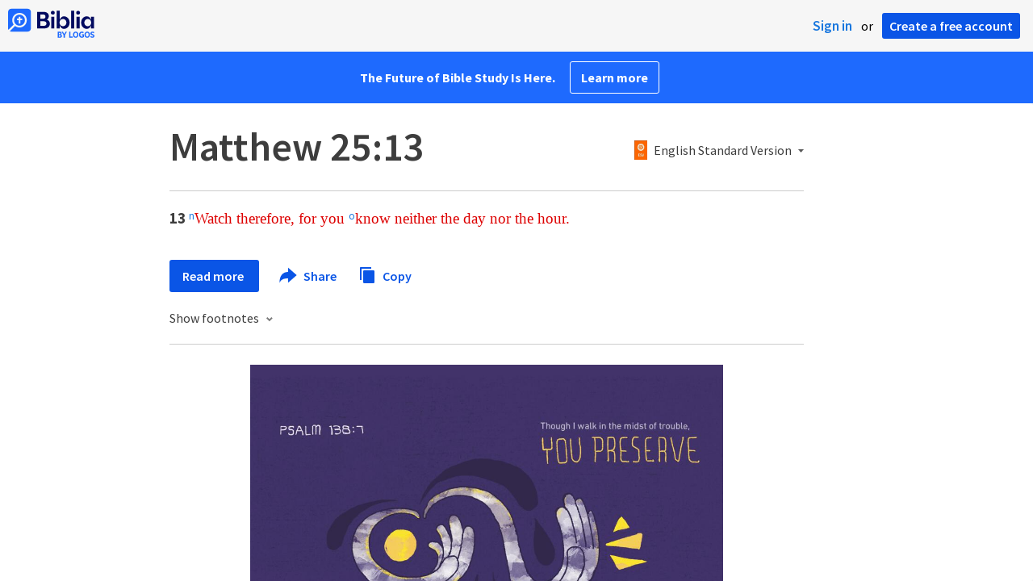

--- FILE ---
content_type: text/html; charset=utf-8
request_url: https://www.google.com/recaptcha/api2/aframe
body_size: 266
content:
<!DOCTYPE HTML><html><head><meta http-equiv="content-type" content="text/html; charset=UTF-8"></head><body><script nonce="eeB1F3anDMfAfPPtWT-4pw">/** Anti-fraud and anti-abuse applications only. See google.com/recaptcha */ try{var clients={'sodar':'https://pagead2.googlesyndication.com/pagead/sodar?'};window.addEventListener("message",function(a){try{if(a.source===window.parent){var b=JSON.parse(a.data);var c=clients[b['id']];if(c){var d=document.createElement('img');d.src=c+b['params']+'&rc='+(localStorage.getItem("rc::a")?sessionStorage.getItem("rc::b"):"");window.document.body.appendChild(d);sessionStorage.setItem("rc::e",parseInt(sessionStorage.getItem("rc::e")||0)+1);localStorage.setItem("rc::h",'1768592892087');}}}catch(b){}});window.parent.postMessage("_grecaptcha_ready", "*");}catch(b){}</script></body></html>